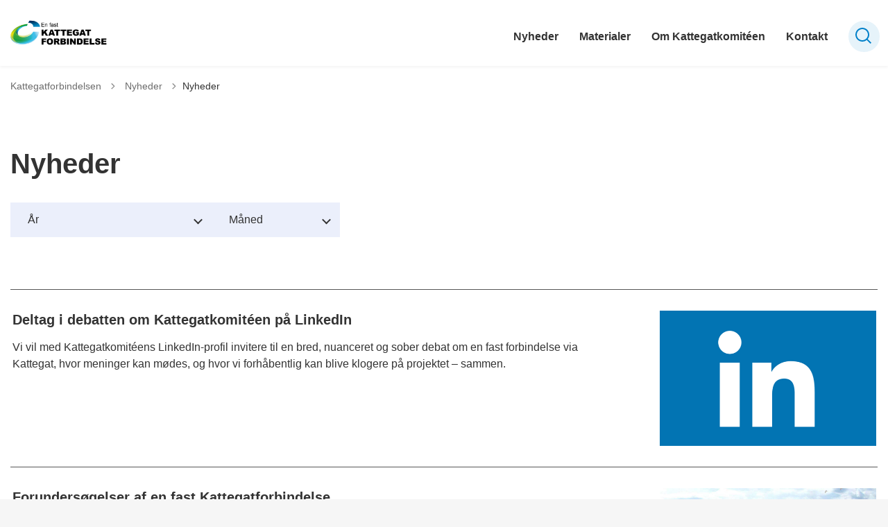

--- FILE ---
content_type: text/html; charset=utf-8
request_url: https://kattegatforbindelse.dk/nyheder/nyheder
body_size: 11309
content:
<!DOCTYPE html>

    <meta property="publicIp" content="18.118.113.241">

<html lang="da" style="">

<head prefix="og: http://ogp.me/ns#">

    <link rel="stylesheet" media="all" type="text/css" href="/assets/css/icons.css" />
    <link rel="stylesheet" href="/css/bundle.css?v=m40DlRCCunHivMtNOT6nFvEJJgI" />
    <link rel="stylesheet" type="text/css" media="print" href="/assets/css/print.css" />
    

    <script crossorigin="anonymous" src="https://cdnjs.cloudflare.com/ajax/libs/jquery/3.7.1/jquery.min.js"></script>
    <script src="https://cdnjs.cloudflare.com/ajax/libs/1000hz-bootstrap-validator/0.11.9/validator.min.js"></script>
    <script src="https://cdnjs.cloudflare.com/ajax/libs/twitter-bootstrap/4.3.1/js/bootstrap.bundle.min.js"></script>
    <script src="https://ajax.aspnetcdn.com/ajax/jquery.validate/1.16.0/jquery.validate.min.js"></script>
    <script src="https://ajax.aspnetcdn.com/ajax/mvc/5.2.3/jquery.validate.unobtrusive.min.js"></script>
    <script src="https://cdnjs.cloudflare.com/ajax/libs/js-cookie/2.2.1/js.cookie.min.js"></script>
    <script src="/Scripts/picturefill.min.js"></script>
    <script src="/Scripts/lazysizes.min.js"></script>
    <script src="/Scripts/ls.unveilhooks.min.js"></script>
    <script defer src="/scripts/cludo-voice-search.js"></script>
    <script defer src="/js/bundle.js?v=D43i7ag6iDnxkoOu2e-X7rfVFAE"></script>
    <script src="https://dreambroker.com/channel/embed/webc/dreambroker-studio-video-player.js"></script>

                    <!-- Cookieinformation -->
<script id="CookieConsent" src="https://policy.app.cookieinformation.com/uc.js" data-culture="DA" type="text/javascript"></script>                    <!-- Cookieinformation -->

    <!--Open Graph Metas-->
    <meta http-equiv="Content-Type" content="text/html; charset=utf-8">
    <title>Nyheder </title>
        <link rel="alternate" hreflang="da" href="https://kattegatforbindelse.dk/nyheder/nyheder">
    <meta name="description" content="L&#xE6;s mere om Nyheder her.">
    <meta property="og:title" content="Nyheder" />
    <meta name="twitter:title" content="Nyheder" />
    <meta property="og:description" content="L&#xE6;s mere om Nyheder her." />
    <meta name="twitter:description" content="L&#xE6;s mere om Nyheder her." />
    <meta name="robots" content="index,follow">

    <meta property="og:url" content="https://kattegatforbindelse.dk/nyheder/nyheder" />
    <meta property="og:type" content="website" />
    <meta name="pageId" content="230784" />
    <meta name="page_date" content="2023-10-03T22:47:10Z" />
    <meta name="page_breadcrumb" content="Kattegatforbindelsen|Nyheder" />

    <meta property="og:updated_time" content="2023-10-03T22.47.10Z" />
    <meta property="og:pageDate" content="0001-01-01T00.00.00Z" />




    <meta property="og:site_name" content="">
    <meta property="og:locale" content="da">
    <meta name="google-site-verification" content="">
    <meta name="viewport" content="initial-scale=1.0, maximum-scale=5.0, minimum-scale=1.0, width=device-width" />


        <link type="image/png" rel="icon" 48x48" href="/media/qjdlibok/final_logo_sort_v2.png?width=48&amp;height=48&amp;format=noformat&amp;v=1d85fcb0e2b05d0 sizes=" />
        <link type="image/png" rel="apple-touch-icon" sizes="57x57" href="/media/qjdlibok/final_logo_sort_v2.png?width=57&amp;height=57&amp;format=noformat&amp;v=1d85fcb0e2b05d0" />
        <link type="image/png" rel="apple-touch-icon" sizes="60x60" href="/media/qjdlibok/final_logo_sort_v2.png?width=60&amp;height=60&amp;format=noformat&amp;v=1d85fcb0e2b05d0" />
        <link type="image/png" rel="apple-touch-icon" sizes="72x72" href="/media/qjdlibok/final_logo_sort_v2.png?width=72&amp;height=72&amp;format=noformat&amp;v=1d85fcb0e2b05d0" />
        <link type="image/png" rel="apple-touch-icon" sizes="76x76" href="/media/qjdlibok/final_logo_sort_v2.png?width=76&amp;height=76&amp;format=noformat&amp;v=1d85fcb0e2b05d0" />
        <link type="image/png" rel="apple-touch-icon" sizes="114x114" href="/media/qjdlibok/final_logo_sort_v2.png?width=114&amp;height=114&amp;format=noformat&amp;v=1d85fcb0e2b05d0" />
        <link type="image/png" rel="apple-touch-icon" sizes="144x144" href="/media/qjdlibok/final_logo_sort_v2.png?width=144&amp;height=144&amp;format=noformat&amp;v=1d85fcb0e2b05d0" />
        <link type="image/png" rel="apple-touch-icon" sizes="180x180" href="/media/qjdlibok/final_logo_sort_v2.png?width=180&amp;height=180&amp;format=noformat&amp;v=1d85fcb0e2b05d0" />
        <link rel="icon" type="image/png" sizes="16x16" href="/media/qjdlibok/final_logo_sort_v2.png?width=16&amp;height=16&amp;format=noformat&amp;v=1d85fcb0e2b05d0" />
        <link rel="icon" type="image/png" sizes="32x32" href="/media/qjdlibok/final_logo_sort_v2.png?width=32&amp;height=32&amp;format=noformat&amp;v=1d85fcb0e2b05d0" />
        <link rel="icon" type="image/png" sizes="96x96" href="/media/qjdlibok/final_logo_sort_v2.png?width=96&amp;height=96&amp;format=noformat&amp;v=1d85fcb0e2b05d0" />
        <link rel="icon" type="image/png" 120x120" href="/media/qjdlibok/final_logo_sort_v2.png?width=120&amp;height=120&amp;format=noformat&amp;v=1d85fcb0e2b05d0 sizes=" />

    <meta name="msapplication-TileColor" content="#ffffff">
    <meta name="msapplication-TileImage" content="~/icons/ms-icon-144x144.png">
    <meta name="theme-color" content="#ffffff">




    <!-- Cludo tag -->



    <!-- Twitter -->
    <meta name="twitter:card" content="summary" />
    <!-- Twitter - Article -->

    
    <style>
        :root {
            --color-primary: #0080c9;
            --color-primary-text: #fff;
            
            
            
            
            
            
            
            
            
            
            
            --color-icons: #0080c9;
            --color-arrows: #f39200;
            
            
            
            
            
            
            
            
            
            
            
            
            
            
            --color-link: #0080c9;
            
            
            
            
            
            
            
            
            
            --color-article-element--0: #fff;
            --color-article-element-title--0: #333;
            --color-article-element--1: #fff;
            --color-article-element-title--1: #333;
            --color-article-element--2: #fff;
            --color-article-element-title--2: #333;
            --color-article-element--3: #fff;
            --color-article-element-title--3: #333;
            --color-article-element--4: #fff;
            --color-article-element-title--4: #333;
            --color-article-element--5: #fff;
            --color-article-element-title--5: #333;
            
            
            
            
            
            
            
            
            
            
            
            
            
        }
    </style>

    <style>
            :root {
            
            
            --header-brand-height-lg: 40px;
            --header-brand-height-md: 40px;


                
                
                

                
                
                


                
                
                
                
                
                
                

            }
    </style>
</head>

<body class="cta-icon-arrow-long-thin list-icon-arrow-short    "  data-pageid="230784" data-print-logo="false">


    


    

<header class="header__megamenu-extended   ">
    <div>
        <a class="bypass-block" href="#main-content">G&#xE5; til hovedindhold</a>
    </div>

    <nav class="navbar navbar-expand-lg navbar__megamenu-extended    " aria-label="Hovednavigation">
        <div class="container header__container">
            <div class="navbar__megamenu__header">

                <a class="navbar-brand" href="https://kattegatforbindelse.dk/" >
                            <img class="no-fit" src="/media/qjdlibok/final_logo_sort_v2.png" alt="logo" />
                            <h1 class="hidden">Nyheder</h1>
                </a>

                <div class="navbar__megamenu__header__togglers">
                        <button id="navbarSearchToggleMobile" class="navbar__search-toggle" type="button" aria-pressed="false" aria-label="S&#xF8;ge knap" aria-haspopup="true" aria-expanded="false">
                            <svg width="23" height="23" viewBox="0 0 23 23" fill="none" xmlns="http://www.w3.org/2000/svg">
                                <path fill-rule="evenodd" clip-rule="evenodd" d="M16.3 17.7C14.6 19.1 12.4 20 10 20C4.5 20 0 15.5 0 10C0 4.5 4.5 0 10 0C15.5 0 20 4.5 20 10C20 12.4 19.2 14.6 17.7 16.3L23 21.5L21.5 23L16.3 17.7ZM18 10C18 14.4 14.4 18 10 18C5.6 18 2 14.4 2 10C2 5.6 5.6 2 10 2C14.4 2 18 5.6 18 10Z" fill="#2961D0"></path>
                            </svg>
                        </button>
                    <button class="navbar-toggler" type="button" data-toggle="collapse" data-target=".navbar-collapse" aria-expanded="false" aria-label="Vis menu">
                        <div class="navbar-toggler-icon"><span></span><span></span><span></span></div>
                    </button>
                </div>
            </div>
                <div class="navbar-collapse">

                        <div class="navbar-nav__primary-container">
                            <ul class="nav navbar-nav navbar-nav__primary">
                                            <li class="nav-item ">
                                                    <a class="nav-link" href="https://kattegatforbindelse.dk/nyheder">Nyheder</a>
                                            </li>
                                            <li class="nav-item ">
                                                    <a class="nav-link" href="https://kattegatforbindelse.dk/materialer">Materialer</a>
                                            </li>
                                            <li class="nav-item ">
                                                    <a class="nav-link" href="https://kattegatforbindelse.dk/om-kattegatkomiteen">Om Kattegatkomit&#xE9;en</a>
                                            </li>
                                            <li class="nav-item ">
                                                    <a class="nav-link" href="https://kattegatforbindelse.dk/kontakt">Kontakt</a>
                                            </li>
                                    <li class=" nav-item__search-toggle">
                                                <button id="navbarSearchToggle" class="navbar__search-toggle" data-textOpen="&#xC5;ben global s&#xF8;gning" data-textClose="Luk global s&#xF8;gning" type="button" aria-label="S&#xF8;ge knap" aria-haspopup="true" aria-expanded="false">
                                                    <svg width="23" height="23" viewBox="0 0 23 23" fill="none" xmlns="http://www.w3.org/2000/svg">
                                                        <path fill-rule="evenodd" clip-rule="evenodd" d="M16.3 17.7C14.6 19.1 12.4 20 10 20C4.5 20 0 15.5 0 10C0 4.5 4.5 0 10 0C15.5 0 20 4.5 20 10C20 12.4 19.2 14.6 17.7 16.3L23 21.5L21.5 23L16.3 17.7ZM18 10C18 14.4 14.4 18 10 18C5.6 18 2 14.4 2 10C2 5.6 5.6 2 10 2C14.4 2 18 5.6 18 10Z" fill="#2961D0"></path>
                                                    </svg>
                                                </button>
                                        </li>
                            </ul>
                        </div>

                </div>
        </div>
    </nav>
        <div class="header__megamenu-extended__search-bar ">
            <div class="container">
                <form id="global-search-form" class="header__megamenu-extended__search-bar__form" method="GET" action="/soegeresultatsside/" role="search" autocomplete="off">
                    <div class="form-group ">
                        <input data-useraffle="False" class="js-auto-suggestions" data-search-pageid="230896" type="search" name="query" placeholder="S&#xF8;g efter indhold p&#xE5; hele siden her" required="" aria-label="S&#xF8;g efter indhold p&#xE5; hele siden her">
                        <button id="search-submit" type="submit">S&#xF8;g</button>
                    </div>
                </form>
            </div>
        </div>



<script>
    jQuery(function () {
        CheckBannerShowed()

    });
    jQuery(document).on("click", ".banner__alert__close", function () {
        var id = jQuery(this).data("bannerid");
        console.log(id)
        setCookieBanner(id)
        jQuery(".banner__alert[data-id='" + id + "']").fadeOut("fast");

    });

    function CheckBannerShowed() {
        var bannerIds = Cookies.get('BANNER-IDS');
        if (bannerIds != undefined && bannerIds != "") {
            var ids = bannerIds.split(",")
            var banner = jQuery('.banner__alert');
            $.each(banner, function (index, item) {
                if (jQuery.inArray(jQuery(item).data("id"), ids) == -1) {
                    jQuery(item).css("display", "flex").hide().show()
                }
            });

        } else {
            jQuery(".banner__alert").css("display", "flex")
                .hide()
                .show();
        }
    }
    function setCookieBanner(id) {
        var bannerIds = Cookies.get('BANNER-IDS');
        var ids = [];

        let dt = new Date();
        dt.setMinutes(dt.getMinutes() + 30)
        if (bannerIds != undefined && bannerIds != "") {
            ids = bannerIds.split(",")
            ids.push(id);
            Cookies.set('BANNER-IDS', ids.join(","), { expires: dt })
        } else {
            ids.push(id)
            Cookies.set('BANNER-IDS', ids.join(","), { expires: dt })
        }
    }
</script></header>



    


<main class="bg-main--white" id="main-content">
    

    <section class=" ">

        <div class="container">
            <div class="row">
                <div class="col-md-12">
                    <div class="breadcrumb-container ">
                        <nav aria-label="Du er her">
                            <ol class="breadcrumb breadcrumb--divider-arrow">
                                        <li class="breadcrumb-item">
                                            <a href="/">
                                                    <span> Kattegatforbindelsen</span>


                                                    <svg width="8" height="13" viewBox="0 0 8 13" fill="none" xmlns="http://www.w3.org/2000/svg">
                                                        <path d="M7.8 6.29998L1.5 12.6L-6.1196e-08 11.2L5 6.29998L-4.89568e-07 1.39998L1.5 -2.39074e-05L7.8 6.29998Z" fill="#8f8f8f"></path>
                                                    </svg>
                                            </a>
                                        </li>
                                        <li class="breadcrumb-item">
                                            <a href="/nyheder">
                                                    <span class="arrow__back" role="img" aria-label="tilbage"></span>
                                                    <span class="text__back"> Nyheder</span>


                                                    <svg width="8" height="13" viewBox="0 0 8 13" fill="none" xmlns="http://www.w3.org/2000/svg">
                                                        <path d="M7.8 6.29998L1.5 12.6L-6.1196e-08 11.2L5 6.29998L-4.89568e-07 1.39998L1.5 -2.39074e-05L7.8 6.29998Z" fill="#8f8f8f"></path>
                                                    </svg>
                                            </a>
                                        </li>
                                <li class="breadcrumb-item active" aria-current="page">
                                    <span>Nyheder</span>
                                </li>
                            </ol>
                        </nav>



                    </div>
                </div>
            </div>
        </div>
    </section>

        

    <section>
        <div class="container">
            <div class="row">
                <div class="col-md-12">
                    <div id="wrapper-66abc">
                        <div class="search-bar--container">
                                <div class="row">
                                    <div class="col-md-12 col-lg-8">

                                            <div class="title title--large">
                                                <h1>Nyheder</h1>
                                            </div>
                                    </div>
                                </div>
                        </div>
                    </div>
                </div>
            </div>
        </div>
    </section>

<section class="filterliste-wrapper-66abc">
    <div class="container">
        <div class="row">
            <div class="col-md-12">

                        <div class="filter-menu">
                            <div class="filter-menu__items">
                                        <div class="select">
                                            <select id="list-year" aria-label="Sortere p&#xE5; &#xC5;r" title="Sortere p&#xE5; &#xC5;r">
                                                <option value="" selected="">&#xC5;r</option>
                                                    <option value="2024">2024</option>
                                                    <option value="2022">2022</option>
                                                    <option value="2021">2021</option>
                                                    <option value="2020">2020</option>
                                                    <option value="2019">2019</option>
                                                    <option value="2018">2018</option>
                                            </select>
                                        </div>
                                        <div class="select">
                                            <select id="list-month" aria-label="Sortere p&#xE5; M&#xE5;ned" title="Sortere p&#xE5; M&#xE5;ned">
                                                >
                                                <option value="" selected="">M&#xE5;ned</option>
                                                    <option value="01">januar</option>
                                                    <option value="03">marts</option>
                                                    <option value="05">maj</option>
                                                    <option value="06">juni</option>
                                                    <option value="07">juli</option>
                                                    <option value="09">september</option>
                                                    <option value="10">oktober</option>
                                                    <option value="11">november</option>
                                                    <option value="12">december</option>

                                            </select>
                                        </div>
                                <button disabled class="reset-filter btn btn__primary">Nulstil</button>
                            </div>
                        </div>


                <form>
                    <input name="__RequestVerificationToken" type="hidden" value="CfDJ8ApX2G9csQBGrQ9IrfFVZVv3k_gxt2ef0hBUnbn9rABzELtigbKVzgaTj87hZ7dBeDx_fQpoV1-o8WV0DeFrgZXcwrdevV0QZty1fCmqL0JFoXodLpEcCk-IvgjCwXhW-pfgTW9Ne6yk2HdReSpIf0E" />
                </form>
                <div class="list__cards mb--medium" id="list__cards">
                </div>
                <div class="loader">
    <div class="lds-default" id="form-loader">

        <div></div>
        <div></div>
        <div></div>
        <div></div>
        <div></div>
        <div></div>
        <div></div>
        <div></div>
        <div></div>
        <div></div>
        <div></div>
        <div></div>
    </div>
</div>
            </div>
        </div>
    </div>
</section>


<section class="pagination-wrapper-66abc">
    <div class="container pb--large">
        <div class="row">
            <div class="col-md-12">
                <div class="pagination">
                    <button data-page="2" class="btn btn__primary" id="pagenation">Indl&#xE6;s flere Nyheder</button>
                </div>
            </div>
        </div>
    </div>
</section>



<script>
    function addParamToUrl(paramName, paramValue) {
        // Get the current URL
        var currentUrl = window.location.href;

        // Create a URLSearchParams object from the URL
        var urlSearchParams = new URLSearchParams(currentUrl.split('?')[1]);

        // Check if the parameter already exists in the URL
        if (urlSearchParams.has(paramName)) {
            // If it exists, update its value
            urlSearchParams.set(paramName, paramValue);
        } else {
            // If it doesn't exist, add the parameter with its value
            urlSearchParams.append(paramName, paramValue);
        }

        // Create a new URL with the updated parameters
        var newUrl = currentUrl.split('?')[0] + '?' + urlSearchParams.toString();

        // Update the browser's address bar with the new URL
        window.history.pushState({}, document.title, newUrl);
    }

    function removeURLParameter(paramName) {
        // Get the current URL
        var currentUrl = window.location.href;

        // Create a URLSearchParams object from the URL
        var urlSearchParams = new URLSearchParams(currentUrl.split('?')[1]);

        // Check if the parameter already exists in the URL
        if (urlSearchParams.has(paramName)) {
            // If it exists, update its value
            urlSearchParams.delete(paramName);

            // Create a new URL with the updated parameters
            var newUrl = currentUrl.split('?')[0] + '?' + urlSearchParams.toString();

            // Update the browser's address bar with the new URL
            window.history.pushState({}, document.title, newUrl);
        }
    }
    function getUrlVars() {
        var vars = [], hash;
        var hashes = window.location.href.slice(window.location.href.indexOf('?') + 1).split('&');
        for (var i = 0; i < hashes.length; i++) {
            hash = hashes[i].split('=');
            vars.push(hash[0]);
            vars[hash[0]] = hash[1];
        }
        return vars;
    }

    //When selcecting a filter changes
    jQuery(document.body).on('change', '.filter-list__form-66abc .filtermenu_sort-66abc', function () {
        jQuery(".resetFilterList-66abc").show();
        var tag = $('.filter-list__form-66abc .filtermenu_sort-66abc').map(function () {
            var val = $(this).val();
            return val !== "" ? val : null; // Filtrer tomme værdier
        }).get().join(',');
        addParamToUrl("tag", tag)
        filterOnTag(tag, false)
    });

    function filterOnTag(tag, resetLetter) {
        //resetSelect();
        if (resetLetter) {
            resetLetter();
        }
        var selectElements = jQuery('.filter-list__form-66abc .filtermenu_sort-66abc');
        ////jQuery(".resetFilterList-66abc").show();
        var tagsList = tag.split(",");
        console.log(tagsList);
        // tagsList.forEach(t => {
        //     selectElements.each(function () {
        //         var $this = jQuery(this);
        //         var optionExists = $this.find('option[value="' + t + '"]').length > 0;

        //         if (optionExists) {
        //             $this.val(t);
        //             jQuery(".resetFilterList-66abc").show();
        //         } else {
        //             //$this.val($this.find('option:first').val());
        //         }
        //     });
        // });
        GetFilterListe(false);
    }

    jQuery(document).ready(function () {
        var filterliste = document.querySelectorAll(".filterliste-wrapper-66abc");


        var pagenationWrapper = document.querySelector(".pagination-wrapper-66abc");
        var wrapper = document.querySelector("#wrapper-66abc");
        var query = decodeURIComponent(getUrlVars()["query"]);
        var queryTag = decodeURIComponent(getUrlVars()["tag"]);
        var queryLetter = decodeURIComponent(getUrlVars()["letter"]);
        if (queryLetter != 'undefined') {
            var buttons = wrapper.querySelectorAll('.filter__alphabet button.chosen');
            buttons.forEach(function (button) {
                button.classList.remove('chosen');
            });
            const activeButton = document.querySelector('ul li button[data-letter="' + queryLetter + '"]');
            activeButton.classList.add('chosen');
        }
        if (query != "undefined") {
            jQuery(wrapper).find("#searchbar-small").val(query)
        }

        jQuery(".lds-default-66abc").show();
        // Get all filter lists. ensure that the filter can be on the page multiple times
        filterliste.forEach(function (element) {
            GetFilterListe(false);
        });


        jQuery(wrapper).on("click", ".search-bar--small button", function (e) {
            e.preventDefault();
            jQuery(filterliste).find(".reset-filter").show();
            jQuery(filterliste).find(".reset-filter").prop("disabled", false);
            addParamToUrl("query", jQuery(wrapper).find(".search-bar--small input").val())
            GetFilterListe(false);
        });


        // Click on the letter filter
        jQuery(wrapper).on("click", "#filter-search-alphabet button.active", function (e) {
            e.preventDefault();
            jQuery(filterliste).find(".reset-filter").show();
            jQuery(filterliste).find(".reset-filter").prop("disabled", false);
            var buttons = wrapper.querySelectorAll('#filter-search-alphabet button.chosen');
            if(buttons){
                buttons.forEach(function (button) {
                    button.classList.remove('chosen');
                });
            }
            e.target.classList.add("chosen");
            addParamToUrl("letter", e.target.dataset.letter)
            GetFilterListe(false);
        });

        //Load more
        jQuery(pagenationWrapper).on("click", "#pagenation", function (e) {
            e.preventDefault();
            var page = jQuery(this).data("page");
            jQuery(this).data("page", page + 1);
            GetFilterListe(true, page);
        });

        // Reset all
        jQuery(filterliste).on('click', '.reset-filter', function (e) {
            e.preventDefault();
            jQuery(filterliste).find(".reset-filter").hide();
            resetLetter();
            resetSearch();
            resetSelect();
            GetFilterListe(false);
        });
        function resetSelect() {
            var selectElements = document.querySelectorAll('.filter-list__form-66abc .filtermenu_sort-66abc'); // Replace '.select-class' with your select elements' class
            // Iterate over each select element and set its selected index to the first option
            selectElements.forEach(function (selectElement) {
                selectElement.selectedIndex = 0;
            });
            removeURLParameter("tag")
        }
        jQuery(wrapper).on("click", "#filter-search-alphabet button.active.chosen", function (e) {
            e.preventDefault();
            resetLetter();
            GetFilterListe(false);
        });

        function resetLetter() {
            if (jQuery(wrapper).find("#filter-search-alphabet").length) {
                var button = jQuery(wrapper).find("#filter-search-alphabet button.chosen");
                button.removeClass('chosen');
                var all = jQuery(wrapper).find("#filter-search-alphabet button.alle")
                all.addClass("chosen");
            }
            removeURLParameter("letter")
        }
        function resetSearch() {
            var search = wrapper.querySelector("#searchbar-small");

            if (search != null) {
                search.value = "";
                removeURLParameter("query");
            }
        }

        function CheckLetters(letters) {
            if (letters != undefined) {
                jQuery(wrapper).find("[data-letter]").removeClass("active");

                //makes sure the "alle" option is available to reset the filter
                jQuery(wrapper).find("[data-letter='Alle']").addClass("active");


                var letterArray = letters.split(",");
                for (var i = 0; i < letterArray.length; i++) {
                    var letter = letterArray[i];
                    if (isLetter(letter)) {
                        var button = jQuery(wrapper).find("[data-letter='" + letter + "']");
                        if (button != null) {
                            button.addClass("active");
                            button.removeAttr('disabled');
                        }

                    }
                }
            } else {
                jQuery(wrapper).find("[data-letter]").removeClass("active");
            }
            if(wrapper){
                var buttons = wrapper.querySelectorAll('#filter-search-alphabet button'); // Replace 'button' with a more specific selector if needed
                buttons.forEach(function (button) {
                    // Check if the button does not have the 'active' class
                    if (!button.classList.contains('active')) {
                        // Add the 'disabled' attribute to the button
                        button.setAttribute('disabled', true);

                        //if button is alle remove disabled
                        if (button.classList.contains('alle')) {
                            console.log(button);
                            button.removeAttribute('disabled');
                            button.classList.add("active");
                        }
                    }
                });
            
            }

        }
        function isLetter(char) {
            return /^[A-Za-zÆØÅæøå]$/.test(char);
        }
        function GetFilterListe(loadMore, page) {
            var imageCrop = "";
            //var tags = getTags();
            var pageSize = jQuery(filterliste).find("#pagesize").val();
            var selectedLetter = jQuery("#filter-search-alphabet button.chosen");
            var startLetter = selectedLetter != null ? selectedLetter.data("letter") : "";
            var query = jQuery("#searchbar-small").val();
            var year = jQuery(filterliste).find("#list-year").val() != "null" ? jQuery(filterliste).find("#list-year").val() : "";
            var month = jQuery(filterliste).find("#list-month").val() != "null" ? jQuery(filterliste).find("#list-month").val() : "";
            var tag = jQuery(filterliste).find("#list-tag").val() != "null" ? jQuery(filterliste).find("#list-tag").val() : "";
            var CustomTags = $('.filter-list__form-66abc .filtermenu_sort-66abc').map(function () {
                var val = $(this).val();
                return val !== "" ? val : null; // Filtrer tomme værdier
            }).get().join(',');
            var requestData = {
                gridView: "",
                imageCrop: imageCrop,
                currentPageType: "listPage",
                hideImage: false,
                hideDescription: false,
                hideDate: true,
                dateFormat: "dd. MMM yyyy",
                alignImageLeft: false,
                lang: "da",
                pagesize: pageSize ?? 12,
                page: page,
                currentPageId: "230784",
                parentPageId: "230784",
                tags: tag,
                defaultTags: jQuery(wrapper).data("defaulttags"),
                startLetter: startLetter,
                query: query,
                loadMore: loadMore,
                year: year,
                month: month,
                customTags: CustomTags,
                dontSortByDate: false,
                sortBy: "",
                hasCustomTags: false
            };
            console.log(requestData);
            var antiForgeryToken = jQuery('input[name="__RequestVerificationToken"]').val();
            jQuery.ajax({
                url: "/surface/FilterListe/GetFilterlisteContent",
                type: "POST",
                data: JSON.stringify(requestData),
                contentType: "application/json",
                headers: {
                    "X-CSRF-Token": antiForgeryToken // Brug samme headernavn som i Program.cs
                },
                success: function (data) {
                    if (loadMore) {
                        if ("gridLayout" == "Image Grid") {
                            jQuery(filterliste).find("#list__cards").append(data);
                        }
                        else {
                            jQuery(filterliste).find("#list__cards").append(data);
                        }
                    } else {
                        jQuery(filterliste).find("#list__cards").empty();
                        jQuery(filterliste).find("#list__cards").append(data);
                    }


                    var lastCard = jQuery(filterliste).find("#list__cards .card").last();
                    var letters = lastCard.data("letters");

                    var islastPage = jQuery(filterliste).find("#list__cards .card").last().data("islast");
                    var count = jQuery(filterliste).find("#count-data").data("count");
                    if (islastPage || count == 0) {
                        jQuery(pagenationWrapper).find(".pagination").hide();
                    } else {
                        jQuery(pagenationWrapper).find(".pagination").show();
                    }
                    UpdateCount(count);
                    if(letters != undefined) {

                        CheckLetters(letters.toString())
                    }
                },
                error: function (xhr, status, error) {
                    console.error("Fejl ved hentning af søge-resultater:", xhr);
                    console.error("Fejl ved hentning af søge-resultater:", status);
                    console.error("Fejl ved hentning af søge-resultater:", error);
                }
            });
        }

        function UpdateCount(count) {
            var countField = jQuery(filterliste).find(".resultnumber");
            jQuery(pagenationWrapper).find(".totalcount").html(count + " resultater");
            countField.html("<strong>" + count + "</strong> resultater");
        }

        window.handleTagClick = function(event){
            const urlParams = new URLSearchParams(window.location.search);
            const existing = urlParams.get('tag') || '';
            const tag = event.target.parentElement.getAttribute('data-tagkey');
            const list = existing
                .split(',')
                .map(t => (t || '')
                .trim())
                .filter(t => t && t.toLowerCase() !== 'undefined');

            if (!list.includes(tag)) {
                list.push(tag);              // add the new tag
            }
            event.preventDefault();
            addParamToUrl('tag', list.join(','));
            handleTagSelects();
            GetFilterListe(false);
        }



        jQuery(filterliste).find('select').on('change', function () {
            var position = jQuery(".list__cards").offset().top - 30;
            // jQuery("body, html").animate({
            //     scrollTop: position
            // }, 500);
            jQuery(filterliste).find(".reset-filter").prop("disabled", false);
            GetFilterListe(false);
            jQuery(filterliste).find(".reset-filter").show();
        });

        jQuery(filterliste).on("click", ".reset-filter", function (e) {
            jQuery(filterliste).find("#list-year").prop('selectedIndex', 0);
            jQuery(filterliste).find("#list-month").prop('selectedIndex', 0);
            jQuery(filterliste).find("#list-tag").prop('selectedIndex', 0);
            GetFilterListe(false);
        });
    }); 
    
        function handleTagSelects(){
            // Handle tag category select changes
            const tagSelects = document.querySelectorAll('.filtermenu_sort-66abc');
            tagSelects.forEach(select => {
                select.addEventListener('change', function () {
                    if (this.value) {
                        addParamToUrl('tag', this.value)
                        //window.location.href = window.location.pathname + '?tag=' + this.value;
                    }
                });
            });

            // Handle general filter select changes
            const listTagSelect = document.getElementById('list-tag');
            if (listTagSelect) {
                listTagSelect.addEventListener('change', function () {
                    if (this.value) {
                        addParamToUrl('tag', this.value)
                        //window.location.href = window.location.pathname + '?tag=' + this.value;
                    }
                });
            }

            // Set selected option based on URL parameter
            const urlParams = new URLSearchParams(window.location.search);
            const tagParam = urlParams.get('tag');
            var filterliste = document.querySelectorAll(".filterliste-wrapper-66abc")
            if (tagParam) {
                tagSelects.forEach(select => {
                    const option = select.querySelector(`option[value="${tagParam}"]`);
                    if (option) {
                        select.value = tagParam;
                    }
                });
                if (listTagSelect) {
                    const option = listTagSelect.querySelector(`option[value="${tagParam}"]`);
                    if (option) {
                        listTagSelect.value = tagParam;
                    }
                }
                
                jQuery(filterliste).find(".reset-filter").prop("disabled", false);
                jQuery(filterliste).find(".reset-filter").show()
            } else {
                jQuery(filterliste).find(".reset-filter").hide()
            }

        }
    document.addEventListener('DOMContentLoaded', function () {
        handleTagSelects();

    });
</script>
 
</main>









<footer class="footer bg--footer hightlight-links">
    <div class="footer__container">
        <div class="container">
            <div class="row">
                        <div class="col-md-12 col-lg-3 order-mobile-0 col--footer">
                            <div class="row">
                                        <div class="col-md-12 col-lg-12 mb--medium ">

        <div class="logo mb--xsmall">
            <img src="/media/ikbfq12y/final_logo_hvid_v2.png?quality=95&amp;v=1d85fcb0e2d9de0" alt=" " data-defaultLogo="/media/ikbfq12y/final_logo_hvid_v2.png?quality=95&amp;v=1d85fcb0e2d9de0" data-darkmodeLogo="/media/ikbfq12y/final_logo_hvid_v2.png?quality=95&amp;v=1d85fcb0e2d9de0" />
        </div>
                                        </div>
                            </div>
                        </div>
                        <div class="col-md-12 col-lg-3 order-mobile-0 col--footer">
                            <div class="row">
                                        <div class="col-md-12 col-lg-12 mb--medium ">

    <div class="footer__content   mb--xsmall">
                <h2 class="h3  ">Kattegatkomit&#xE9;en</h2>
        <div class=" rich-text">
            <p>Skottenborg 26<br>8800 Viborg</p>
        </div>

    </div>
                                        </div>
                            </div>
                        </div>
                        <div class="col-md-12 col-lg-3 order-mobile-0 col--footer">
                            <div class="row">
                                        <div class="col-md-12 col-lg-12 mb--medium ">

    <div class="footer__content   mb--xsmall">
                <h2 class="h3  ">Kontakt</h2>
        <div class=" rich-text">
            <p><a href="tel:2499%205453">+45 2499 5453</a><br><a href="mailto:info@kattegatforbindelse.dk">info@kattegatforbindelse.dk</a></p>
        </div>

    </div>
                                        </div>
                            </div>
                        </div>
                        <div class="col-md-12 col-lg-3 order-mobile-0 col--footer">
                            <div class="row">
                                        <div class="col-md-12 col-lg-12 mb--medium ">

    <div class="footer__content   mb--xsmall">
        <div class=" rich-text">
            <p><a rel="noopener" href="https://www.was.digst.dk/kattegatforbindelse-dk" target="_blank">Tilgængelighedserklæring</a></p>
<p><a href="https://www.linkedin.com/company/kattegatkomit%C3%A9en/?viewAsMember=true" title="Følg med på LinkedIn" data-anchor="?viewAsMember=true">Følg med på LinkedIn </a></p>
        </div>

    </div>
                                        </div>
                            </div>
                        </div>
            </div>
        </div>
    </div>
        <div class="footer__sub">
            <div class="container">
                <div class="row">
                        <div class="col-md-12 col-lg-12 ">
                            <div class="row">
                                    <div class="col-md-12 col-lg-12">
                                    </div>
                            </div>
                        </div>
                </div>
            </div>
        </div>
</footer>
<style>
    :root {
        --footer-brand-height-lg: 70px; --footer-brand-height-md: 70px; --footer-pt-lg: 100px; --footer-pt-md: 50px; --footer-pb-lg: 100px; --footer-pb-md: 50px;
    }
</style>





                <!-- Siteimprove med Cookie-consent -->
<script>
    window.addEventListener('CookieInformationConsentGiven', function (event) { 
        if (CookieInformation.getConsentGivenFor('cookie_cat_statistic')) {
            /*<![CDATA[*/
                (function() {
                    var sz = document.createElement('script'); sz.type = 'text/javascript'; sz.async = true;
                    sz.src = '//siteimproveanalytics.com/js/siteanalyze_2240844.js';
                    var s = document.getElementsByTagName('script')[0]; s.parentNode.insertBefore(sz, s);
                })();
            /*]]>*/
        } 
    }, false);

</script>                <!-- Siteimprove med Cookie-consent -->
                

    
<script src="https://cdnjs.cloudflare.com/ajax/libs/popper.js/2.9.2/umd/popper.min.js"></script>

</body>
</html>


--- FILE ---
content_type: text/html; charset=utf-8
request_url: https://kattegatforbindelse.dk/surface/FilterListe/GetFilterlisteContent
body_size: 2864
content:


<div id="count-data" data-count="23"></div>


    <div class="card card__list" data-letters="6,a,b,d,e,f,g,i,k,m,n,v" data-islast="false">
        <div class="container">
            <div class="row">
                <div class="col-md-8">
                    <a href="/nyheder/nyheder/deltag-i-debatten-om-kattegatkomiteen-paa-linkedin">
                        <div class="card__list__content">
                                        <h2 class="h3">Deltag i debatten om Kattegatkomit&#xE9;en p&#xE5; LinkedIn</h2>

                                    <p>
                                        Vi vil med Kattegatkomitéens LinkedIn-profil invitere til en bred, nuanceret og sober debat om en fast forbindelse via Kattegat, hvor meninger kan mødes, og hvor vi forhåbentlig kan blive klogere på projektet – sammen.
                                    </p>

                        </div>
                    </a>
                </div>
                    <div class="col-md-3 offset-md-1">
                            <div class="card__list__image"><img loading="lazy" class="lazyload aspect-ratios--3-2" data-src="/media/j1sh32ss/linkedin-logo.png?quality=90&amp;v=1da747e5ce58d20" alt=""></div>
                    </div>

            </div>
        </div>
    </div>


    <div class="card card__list" data-letters="6,a,b,d,e,f,g,i,k,m,n,v" data-islast="false">
        <div class="container">
            <div class="row">
                <div class="col-md-8">
                    <a href="/nyheder/nyheder/forundersoegelser-af-en-fast-kattegatforbindelse">
                        <div class="card__list__content">
                                        <h2 class="h3">Forunders&#xF8;gelser af en fast Kattegatforbindelse</h2>

                                    <p>
                                        Transportministeriet offentliggjorde i juni 2022 forundersøgelsen af en fast Kattegatforbindelse, som er gennemført i et samarbejde mellem Vejdirektoratet, Sund & Bælt og Trafikstyrelsen. 
                                    </p>

                        </div>
                    </a>
                </div>
                    <div class="col-md-3 offset-md-1">
                            <div class="card__list__image"><img loading="lazy" class="lazyload aspect-ratios--3-2" data-src="/media/02fmq5ai/kreditering_gottlieb-paludan-architects-002.jpg?quality=90&amp;v=1d69e3bc078a740" alt=""></div>
                    </div>

            </div>
        </div>
    </div>


    <div class="card card__list" data-letters="6,a,b,d,e,f,g,i,k,m,n,v" data-islast="false">
        <div class="container">
            <div class="row">
                <div class="col-md-8">
                    <a href="/nyheder/nyheder/moed-kattegatkomiteens-formand">
                        <div class="card__list__content">
                                        <h2 class="h3">Kattegatkomit&#xE9;ens formandskab</h2>

                                    <p>
                                        Michael Svane er formand for Kattegatkomitéen. Han suppleres af et stærkt og bredt formandskab. I spidsen for Kattegatkomitéen, der arbejder for at gøre en fast Kattegatforbindelse til virkelighed, står formand Michael Svane, som tidligere har været branchedirektør i DI Transport, og har et bredt kendskab til infrastruktur og transportpolitik.
                                    </p>

                        </div>
                    </a>
                </div>
                    <div class="col-md-3 offset-md-1">
                            <div class="card__list__image"><img loading="lazy" class="lazyload aspect-ratios--3-2" data-src="/media/420ovr0n/ms_sh.jpg?quality=90&amp;v=1d59a27bc426e90" alt=""></div>
                    </div>

            </div>
        </div>
    </div>


    <div class="card card__list" data-letters="6,a,b,d,e,f,g,i,k,m,n,v" data-islast="false">
        <div class="container">
            <div class="row">
                <div class="col-md-8">
                    <a href="/nyheder/nyheder/nyt-medlem-af-kattegatkomiteens-formandskab">
                        <div class="card__list__content">
                                        <h2 class="h3">Nyt medlem af Kattegatkomit&#xE9;ens formandskab</h2>

                                    <p>
                                        Regionsrådsformand Mads Duedahl er nyt medlem af Kattegatkomitéens formandskab.
                                    </p>

                        </div>
                    </a>
                </div>
                    <div class="col-md-3 offset-md-1">
                            <div class="card__list__image"><img loading="lazy" class="lazyload aspect-ratios--3-2" data-src="/media/tafcr0fk/mads-duedahl_sort-hvid.jpg?quality=90&amp;v=1d833b0a7ad1af0" alt=""></div>
                    </div>

            </div>
        </div>
    </div>


    <div class="card card__list" data-letters="6,a,b,d,e,f,g,i,k,m,n,v" data-islast="false">
        <div class="container">
            <div class="row">
                <div class="col-md-8">
                    <a href="/nyheder/nyheder/forundersoegelse-af-kattegatforbindelsen-er-udskudt">
                        <div class="card__list__content">
                                        <h2 class="h3">Forunders&#xF8;gelse af en fast Kattegatforbindelse er udskudt til 2022</h2>

                                    <p>
                                        Transportministeriet har offentliggjort, at forundersøgelsen af en fast Kattegatforbindelse, som ellers skulle have været færdig ved årsskiftet 2021/2022, bliver udskudt til 2022.
                                    </p>

                        </div>
                    </a>
                </div>
                    <div class="col-md-3 offset-md-1">
                            <div class="card__list__image"><img loading="lazy" class="lazyload aspect-ratios--3-2" data-src="/media/02fmq5ai/kreditering_gottlieb-paludan-architects-002.jpg?quality=90&amp;v=1d69e3bc078a740" alt=""></div>
                    </div>

            </div>
        </div>
    </div>


    <div class="card card__list" data-letters="6,a,b,d,e,f,g,i,k,m,n,v" data-islast="false">
        <div class="container">
            <div class="row">
                <div class="col-md-8">
                    <a href="/nyheder/nyheder/bred-aftale-om-danmarks-fremtidige-infrastruktur">
                        <div class="card__list__content">
                                        <h2 class="h3">Bred aftale om Danmarks fremtidige infrastruktur</h2>

                                    <p>
                                        Mandag d. 28. juni 2021 præsenterede regeringen og et samlet folketing en bred infrastrukturaftale: "Infrastrukturplan 2035". Planen rummer investeringer for ca. 161 mia. kr. til både veje, kollektiv trafik, cyklisme mv., og har generelt skabt glæde rundt omkring i landet.
                                    </p>

                        </div>
                    </a>
                </div>
                    <div class="col-md-3 offset-md-1">
                            <div class="card__list__image"><img loading="lazy" class="lazyload aspect-ratios--3-2" data-src="/media/ooff4ked/kreditering_gottlieb-paludan-architects_.jpg?quality=90&amp;v=1d6971b8fbabf20" alt=""></div>
                    </div>

            </div>
        </div>
    </div>


    <div class="card card__list" data-letters="6,a,b,d,e,f,g,i,k,m,n,v" data-islast="false">
        <div class="container">
            <div class="row">
                <div class="col-md-8">
                    <a href="/nyheder/nyheder/kattegatkomiteen-oensker-glaedelig-jul-og-godt-nytaar-2020">
                        <div class="card__list__content">
                                        <h2 class="h3">Kattegatkomit&#xE9;en ser tilbage p&#xE5; 2020 - og frem til 2021</h2>

                                    <p>
                                        Snart rinder 2020 ud og 2021 står for døren. Som mange andre ser Kattegatkomitéen frem til det nye år og er fulde af forventning til 2021.
                                    </p>

                        </div>
                    </a>
                </div>
                    <div class="col-md-3 offset-md-1">
                            <div class="card__list__image"><img loading="lazy" class="lazyload aspect-ratios--3-2" data-src="/media/z3aixelu/juleillustration-til-web-2019.png?quality=90&amp;v=1d85fcb0dd089c0" alt=""></div>
                    </div>

            </div>
        </div>
    </div>


    <div class="card card__list" data-letters="6,a,b,d,e,f,g,i,k,m,n,v" data-islast="false">
        <div class="container">
            <div class="row">
                <div class="col-md-8">
                    <a href="/nyheder/nyheder/analyse-af-forbindelse-fra-sjaellands-odde">
                        <div class="card__list__content">
                                        <h2 class="h3">Analyse af forbindelse fra Sj&#xE6;llands Odde</h2>

                                    <p>
                                        Sund & Bælt har d. 19. oktober offentliggjort, at arbejdet med at afdække de mulige løsningsmodeller for en Kattegatforbindelse fra Sjællands Odde med landfæste i Jylland (kyst-kyst) er afsluttet.
                                    </p>

                        </div>
                    </a>
                </div>
                    <div class="col-md-3 offset-md-1">
                            <div class="card__list__image"><img loading="lazy" class="lazyload aspect-ratios--3-2" data-src="/media/yichkt4y/kattegat_-sjaellands-odde-linjer-1080x675.jpg?quality=90&amp;v=1d6adff50c08bb0" alt=""></div>
                    </div>

            </div>
        </div>
    </div>


    <div class="card card__list" data-letters="6,a,b,d,e,f,g,i,k,m,n,v" data-islast="false">
        <div class="container">
            <div class="row">
                <div class="col-md-8">
                    <a href="/nyheder/nyheder/borgermoede-om-kattegatforbindelsen-med-fokus-paa-samsoe-og-sjaelland">
                        <div class="card__list__content">
                                        <h2 class="h3">Informationsm&#xF8;der om Kattegatforbindelsen med fokus p&#xE5; Sams&#xF8; og Sj&#xE6;lland</h2>

                                    <p>
                                        Vejdirektoratet, Sund & Bælt og Trafik-, bygge- og boligstyrelsen inviterer til endnu to informationsmøder om en fast Kattegatforbindelse
                                    </p>

                        </div>
                    </a>
                </div>
                    <div class="col-md-3 offset-md-1">
                            <div class="card__list__image"><img loading="lazy" class="lazyload aspect-ratios--3-2" data-src="/media/02fmq5ai/kreditering_gottlieb-paludan-architects-002.jpg?quality=90&amp;v=1d69e3bc078a740" alt=""></div>
                    </div>

            </div>
        </div>
    </div>


    <div class="card card__list" data-letters="6,a,b,d,e,f,g,i,k,m,n,v" data-islast="false">
        <div class="container">
            <div class="row">
                <div class="col-md-8">
                    <a href="/nyheder/nyheder/kom-til-virtuelt-borgermoede-om-en-fast-kattegatforbindelse">
                        <div class="card__list__content">
                                        <h2 class="h3">Kom til virtuelt borgerm&#xF8;de om en fast Kattegatforbindelse</h2>

                                    <p>
                                        Vejdirektoratet m.fl. inviterer til det første af tre informationsmøder om en fast Kattegatforbindelse, hvor de vil orientere om den igangværende forundersøgelse.
                                    </p>

                        </div>
                    </a>
                </div>
                    <div class="col-md-3 offset-md-1">
                            <div class="card__list__image"><img loading="lazy" class="lazyload aspect-ratios--3-2" data-src="/media/ooff4ked/kreditering_gottlieb-paludan-architects_.jpg?quality=90&amp;v=1d6971b8fbabf20" alt=""></div>
                    </div>

            </div>
        </div>
    </div>


    <div class="card card__list" data-letters="6,a,b,d,e,f,g,i,k,m,n,v" data-islast="false">
        <div class="container">
            <div class="row">
                <div class="col-md-8">
                    <a href="/nyheder/nyheder/afrapportering-af-indledende-linjefoeringsovervejelser">
                        <div class="card__list__content">
                                        <h2 class="h3">Afrapportering af indledende linjef&#xF8;ringsovervejelser</h2>

                                    <p>
                                        Projektgruppen bag forundersøgelsen af en fast Kattegatforbindelse, har d. 11. marts 2020 offentliggjort afrapporteringen af de indledende linjeføringsovervejelser for projektet.
                                    </p>

                        </div>
                    </a>
                </div>
                    <div class="col-md-3 offset-md-1">
                            <div class="card__list__image"><img loading="lazy" class="lazyload aspect-ratios--3-2" data-src="/media/l1knxhhc/forside.jpg?quality=90&amp;v=1d5fd623236c450" alt=""></div>
                    </div>

            </div>
        </div>
    </div>


    <div class="card card__list" data-letters="6,a,b,d,e,f,g,i,k,m,n,v" data-islast="false">
        <div class="container">
            <div class="row">
                <div class="col-md-8">
                    <a href="/nyheder/nyheder/31-januar-2020">
                        <div class="card__list__content">
                                        <h2 class="h3">Vigtigt at unders&#xF8;gelserne af fast Kattegatforbindelse forts&#xE6;ttes</h2>

                                    <p>
                                        Kattegatkomitéens formand Anders Kühnau glæder sig over, at Kattegatforbindelsen har været på alles læber i den forgangne uge.
                                    </p>

                        </div>
                    </a>
                </div>
                    <div class="col-md-3 offset-md-1">
                            <div class="card__list__image"><img loading="lazy" class="lazyload aspect-ratios--3-2" data-src="/media/1pubnhjk/anders-kuhnau-lavformat.jpg?quality=90&amp;v=1d85fcb0da7cc10" alt=""></div>
                    </div>

            </div>
        </div>
    </div>

